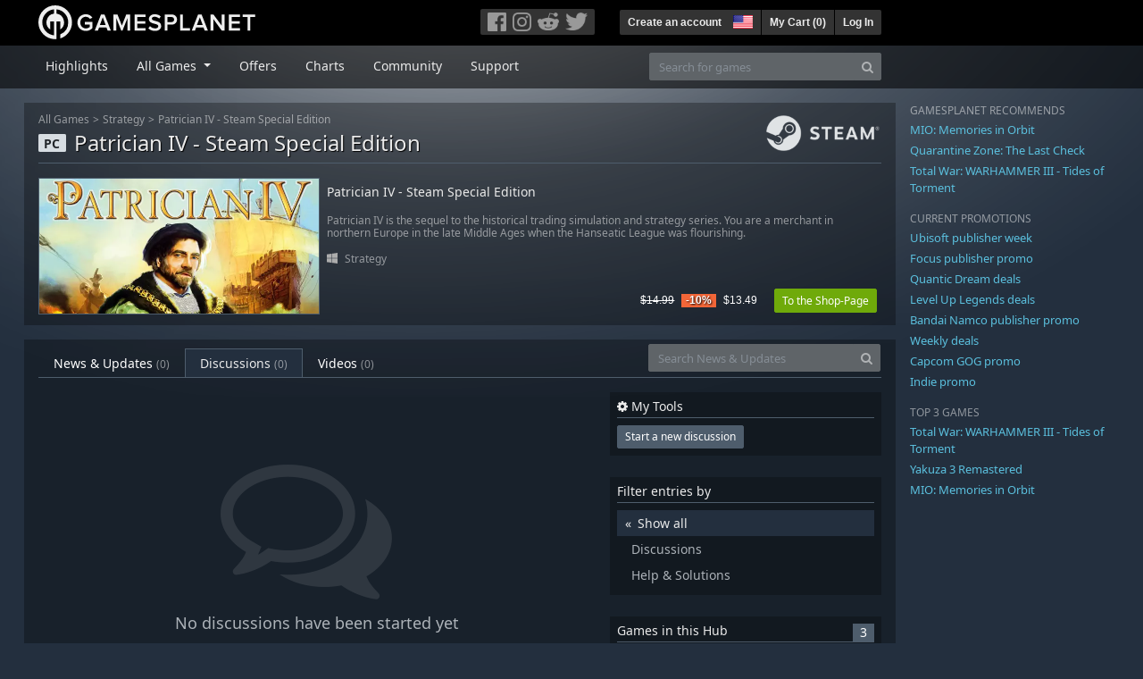

--- FILE ---
content_type: image/svg+xml
request_url: https://gpstatic.com/assets/platforms/windows-ec49540cc3df1278de6ba907f785d9ad800309f5f64b283de2f371f393a7cd84.svg
body_size: -268
content:
<svg width="2490" height="2500" viewBox="0 0 256 257" xmlns="http://www.w3.org/2000/svg" preserveAspectRatio="xMidYMid"><path d="M0 36.357L104.62 22.11l.045 100.914-104.57.595L0 36.358zm104.57 98.293l.08 101.002L.081 221.275l-.006-87.302 104.494.677zm12.682-114.405L255.968 0v121.74l-138.716 1.1V20.246zM256 135.6l-.033 121.191-138.716-19.578-.194-101.84L256 135.6z" fill="#acacac"/></svg>
